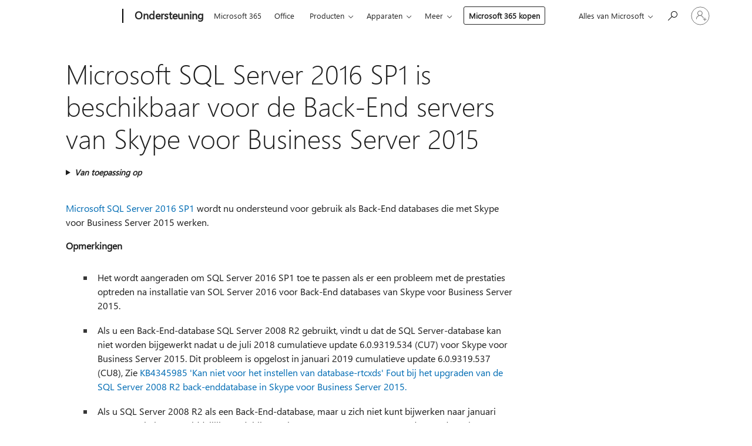

--- FILE ---
content_type: text/html; charset=utf-8
request_url: https://login.microsoftonline.com/common/oauth2/v2.0/authorize?client_id=ee272b19-4411-433f-8f28-5c13cb6fd407&redirect_uri=https%3A%2F%2Fsupport.microsoft.com%2Fsignin-oidc&response_type=code%20id_token&scope=openid%20profile%20offline_access&response_mode=form_post&nonce=639045320601718220.MGI4ZWZiMDYtZTI2Yi00YmQ3LWI5MTEtYTU3ODJhMTMxMmMwNDBjNjY2MzAtYmY2Ni00ZjA2LWIwYTQtYzdkNjI1NTFkNTZl&prompt=none&nopa=2&state=CfDJ8MF9taR5d3RHoynoKQkxN0CcRQwCXCfUVtl4xG64fCfXHICrOLzE85uyjqu3fISHtDuYlBMH4-gpoVJJgPMUsPG19ZciU-AtQCsPpPfNT76aB1v5ywb_-pdJFXsDF96JWL2z4K_d0p7qZ6d3vzYuufMSCdMa_nXn_haJ4wtiX8920rXVFC0LII9NgQekaTV4_F9746C5ay_apNNkN0cogm5tv8EgFh_KeairsPr7b_PKKI7MQZdtRfQlIg3fZcryeB3UXp22fXJ425u2qeD7_3Ms7ZGnsZpCeIodShv40FISn-_vUJzp34y9fRhdhf6heCSrpqBhMT4aiDzyQBeYatW6-o5cUBaijgJOY2uoFC5r&x-client-SKU=ID_NET6_0&x-client-ver=8.12.1.0&sso_reload=true
body_size: 9610
content:


<!-- Copyright (C) Microsoft Corporation. All rights reserved. -->
<!DOCTYPE html>
<html>
<head>
    <title>Redirecting</title>
    <meta http-equiv="Content-Type" content="text/html; charset=UTF-8">
    <meta http-equiv="X-UA-Compatible" content="IE=edge">
    <meta name="viewport" content="width=device-width, initial-scale=1.0, maximum-scale=2.0, user-scalable=yes">
    <meta http-equiv="Pragma" content="no-cache">
    <meta http-equiv="Expires" content="-1">
    <meta name="PageID" content="FetchSessions" />
    <meta name="SiteID" content="" />
    <meta name="ReqLC" content="1033" />
    <meta name="LocLC" content="en-US" />

    
<meta name="robots" content="none" />

<script type="text/javascript" nonce='JOZp1j7FVhZm9QueIIv9Ng'>//<![CDATA[
$Config={"urlGetCredentialType":"https://login.microsoftonline.com/common/GetCredentialType?mkt=en-US","urlGoToAADError":"https://login.live.com/oauth20_authorize.srf?client_id=ee272b19-4411-433f-8f28-5c13cb6fd407\u0026scope=openid+profile+offline_access\u0026redirect_uri=https%3a%2f%2fsupport.microsoft.com%2fsignin-oidc\u0026response_type=code+id_token\u0026state=[base64]\u0026response_mode=form_post\u0026nonce=639045320601718220.MGI4ZWZiMDYtZTI2Yi00YmQ3LWI5MTEtYTU3ODJhMTMxMmMwNDBjNjY2MzAtYmY2Ni00ZjA2LWIwYTQtYzdkNjI1NTFkNTZl\u0026prompt=none\u0026x-client-SKU=ID_NET6_0\u0026x-client-Ver=8.12.1.0\u0026uaid=77e55fa3ebd24ca2837e0379d62c4414\u0026msproxy=1\u0026issuer=mso\u0026tenant=common\u0026ui_locales=en-US\u0026epctrc=xOwCHXKaTVvIX0o31fvxfd3pmoCK7bLCE6cOJtAa1cc%3d7%3a1%3aCANARY%3a0kWLuSmH69NT7ZFPvvWCYrw%2fSQGl9dKlAdXY4x6gLx4%3d\u0026epct=[base64]\u0026jshs=0\u0026nopa=2","urlAppError":"https://support.microsoft.com/signin-oidc","oAppRedirectErrorPostParams":{"error":"interaction_required","error_description":"Session information is not sufficient for single-sign-on.","state":"[base64]"},"iMaxStackForKnockoutAsyncComponents":10000,"fShowButtons":true,"urlCdn":"https://aadcdn.msftauth.net/shared/1.0/","urlDefaultFavicon":"https://aadcdn.msftauth.net/shared/1.0/content/images/favicon_a_eupayfgghqiai7k9sol6lg2.ico","urlPost":"/common/login","iPawnIcon":0,"sPOST_Username":"","fEnableNumberMatching":true,"sFT":"[base64]","sFTName":"flowToken","sCtx":"[base64]","fEnableOneDSClientTelemetry":true,"dynamicTenantBranding":null,"staticTenantBranding":null,"oAppCobranding":{},"iBackgroundImage":4,"arrSessions":[],"urlMsaStaticMeControl":"https://login.live.com/Me.htm?v=3","fApplicationInsightsEnabled":false,"iApplicationInsightsEnabledPercentage":0,"urlSetDebugMode":"https://login.microsoftonline.com/common/debugmode","fEnableCssAnimation":true,"fDisableAnimationIfAnimationEndUnsupported":true,"fSsoFeasible":true,"fAllowGrayOutLightBox":true,"fProvideV2SsoImprovements":true,"fUseMsaSessionState":true,"fIsRemoteNGCSupported":true,"urlLogin":"https://login.microsoftonline.com/common/reprocess?ctx=[base64]","urlDssoStatus":"https://login.microsoftonline.com/common/instrumentation/dssostatus","iSessionPullType":3,"fUseSameSite":true,"iAllowedIdentities":2,"isGlobalTenant":true,"uiflavor":1001,"fShouldPlatformKeyBeSuppressed":true,"fLoadStringCustomizationPromises":true,"fUseAlternateTextForSwitchToCredPickerLink":true,"fOfflineAccountVisible":false,"fEnableUserStateFix":true,"fShowAccessPassPeek":true,"fUpdateSessionPollingLogic":true,"fEnableShowPickerCredObservable":true,"fFetchSessionsSkipDsso":true,"fIsCiamUserFlowUxNewLogicEnabled":true,"fUseNonMicrosoftDefaultBrandingForCiam":true,"sCompanyDisplayName":"Microsoft Services","fRemoveCustomCss":true,"fFixUICrashForApiRequestHandler":true,"fShowUpdatedKoreanPrivacyFooter":true,"fUsePostCssHotfix":true,"fFixUserFlowBranding":true,"fEnablePasskeyNullFix":true,"fEnableRefreshCookiesFix":true,"fEnableWebNativeBridgeInterstitialUx":true,"fEnableWindowParentingFix":true,"fEnableNativeBridgeErrors":true,"urlAcmaServerPath":"https://login.microsoftonline.com","sTenantId":"common","sMkt":"en-US","fIsDesktop":true,"fUpdateConfigInit":true,"fLogDisallowedCssProperties":true,"fDisallowExternalFonts":true,"scid":1013,"hpgact":1800,"hpgid":7,"apiCanary":"[base64]","canary":"xOwCHXKaTVvIX0o31fvxfd3pmoCK7bLCE6cOJtAa1cc=7:1:CANARY:0kWLuSmH69NT7ZFPvvWCYrw/SQGl9dKlAdXY4x6gLx4=","sCanaryTokenName":"canary","fSkipRenderingNewCanaryToken":false,"fEnableNewCsrfProtection":true,"correlationId":"77e55fa3-ebd2-4ca2-837e-0379d62c4414","sessionId":"383e4ca5-4e28-434c-ba63-feb95a73ad00","sRingId":"R6","locale":{"mkt":"en-US","lcid":1033},"slMaxRetry":2,"slReportFailure":true,"strings":{"desktopsso":{"authenticatingmessage":"Trying to sign you in"}},"enums":{"ClientMetricsModes":{"None":0,"SubmitOnPost":1,"SubmitOnRedirect":2,"InstrumentPlt":4}},"urls":{"instr":{"pageload":"https://login.microsoftonline.com/common/instrumentation/reportpageload","dssostatus":"https://login.microsoftonline.com/common/instrumentation/dssostatus"}},"browser":{"ltr":1,"Chrome":1,"_Mac":1,"_M131":1,"_D0":1,"Full":1,"RE_WebKit":1,"b":{"name":"Chrome","major":131,"minor":0},"os":{"name":"OSX","version":"10.15.7"},"V":"131.0"},"watson":{"url":"/common/handlers/watson","bundle":"https://aadcdn.msftauth.net/ests/2.1/content/cdnbundles/watson.min_q5ptmu8aniymd4ftuqdkda2.js","sbundle":"https://aadcdn.msftauth.net/ests/2.1/content/cdnbundles/watsonsupportwithjquery.3.5.min_dc940oomzau4rsu8qesnvg2.js","fbundle":"https://aadcdn.msftauth.net/ests/2.1/content/cdnbundles/frameworksupport.min_oadrnc13magb009k4d20lg2.js","resetErrorPeriod":5,"maxCorsErrors":-1,"maxInjectErrors":5,"maxErrors":10,"maxTotalErrors":3,"expSrcs":["https://login.microsoftonline.com","https://aadcdn.msauth.net/","https://aadcdn.msftauth.net/",".login.microsoftonline.com"],"envErrorRedirect":true,"envErrorUrl":"/common/handlers/enverror"},"loader":{"cdnRoots":["https://aadcdn.msauth.net/","https://aadcdn.msftauth.net/"],"logByThrowing":true},"serverDetails":{"slc":"ProdSlices","dc":"SCUS","ri":"SN3XXXX","ver":{"v":[2,1,23173,3]},"rt":"2026-01-20T18:54:20","et":14},"clientEvents":{"enabled":true,"telemetryEnabled":true,"useOneDSEventApi":true,"flush":60000,"autoPost":true,"autoPostDelay":1000,"minEvents":1,"maxEvents":1,"pltDelay":500,"appInsightsConfig":{"instrumentationKey":"69adc3c768bd4dc08c19416121249fcc-66f1668a-797b-4249-95e3-6c6651768c28-7293","webAnalyticsConfiguration":{"autoCapture":{"jsError":true}}},"defaultEventName":"IDUX_ESTSClientTelemetryEvent_WebWatson","serviceID":3,"endpointUrl":""},"fApplyAsciiRegexOnInput":true,"country":"US","fBreakBrandingSigninString":true,"bsso":{"states":{"START":"start","INPROGRESS":"in-progress","END":"end","END_SSO":"end-sso","END_USERS":"end-users"},"nonce":"AwABEgEAAAADAOz_BQD0_3JLnktm3LJ25GjMXFlqSvBYQOKXc0xyJyZUyP72vb4l32Zuk3JLG7bsTo28s7KYBNh79TltkjPjQH81OFVeiZYgAA","overallTimeoutMs":4000,"telemetry":{"type":"ChromeSsoTelemetry","nonce":"AwABDwEAAAADAOz_BQD0_1yfGl2UKvJnvtrw6joOd26VGnbLIjT_T1GCZnAy54T8kJlkMoUtOYEukS7R_1NWQImGipQ3m_wgbADpjqsKRCm3xoBHr6vpTQND5MopfTGJIAA","reportStates":[]},"redirectEndStates":["end"],"cookieNames":{"aadSso":"AADSSO","winSso":"ESTSSSO","ssoTiles":"ESTSSSOTILES","ssoPulled":"SSOCOOKIEPULLED","userList":"ESTSUSERLIST"},"type":"chrome","reason":"Pull suppressed because it was already attempted and the current URL was reloaded."},"urlNoCookies":"https://login.microsoftonline.com/cookiesdisabled","fTrimChromeBssoUrl":true,"inlineMode":5,"fShowCopyDebugDetailsLink":true,"fTenantBrandingCdnAddEventHandlers":true,"fAddTryCatchForIFrameRedirects":true};
//]]></script> 
<script type="text/javascript" nonce='JOZp1j7FVhZm9QueIIv9Ng'>//<![CDATA[
!function(){var e=window,r=e.$Debug=e.$Debug||{},t=e.$Config||{};if(!r.appendLog){var n=[],o=0;r.appendLog=function(e){var r=t.maxDebugLog||25,i=(new Date).toUTCString()+":"+e;n.push(o+":"+i),n.length>r&&n.shift(),o++},r.getLogs=function(){return n}}}(),function(){function e(e,r){function t(i){var a=e[i];if(i<n-1){return void(o.r[a]?t(i+1):o.when(a,function(){t(i+1)}))}r(a)}var n=e.length;t(0)}function r(e,r,i){function a(){var e=!!s.method,o=e?s.method:i[0],a=s.extraArgs||[],u=n.$WebWatson;try{
var c=t(i,!e);if(a&&a.length>0){for(var d=a.length,l=0;l<d;l++){c.push(a[l])}}o.apply(r,c)}catch(e){return void(u&&u.submitFromException&&u.submitFromException(e))}}var s=o.r&&o.r[e];return r=r||this,s&&(s.skipTimeout?a():n.setTimeout(a,0)),s}function t(e,r){return Array.prototype.slice.call(e,r?1:0)}var n=window;n.$Do||(n.$Do={"q":[],"r":[],"removeItems":[],"lock":0,"o":[]});var o=n.$Do;o.when=function(t,n){function i(e){r(e,a,s)||o.q.push({"id":e,"c":a,"a":s})}var a=0,s=[],u=1;"function"==typeof n||(a=n,
u=2);for(var c=u;c<arguments.length;c++){s.push(arguments[c])}t instanceof Array?e(t,i):i(t)},o.register=function(e,t,n){if(!o.r[e]){o.o.push(e);var i={};if(t&&(i.method=t),n&&(i.skipTimeout=n),arguments&&arguments.length>3){i.extraArgs=[];for(var a=3;a<arguments.length;a++){i.extraArgs.push(arguments[a])}}o.r[e]=i,o.lock++;try{for(var s=0;s<o.q.length;s++){var u=o.q[s];u.id==e&&r(e,u.c,u.a)&&o.removeItems.push(u)}}catch(e){throw e}finally{if(0===--o.lock){for(var c=0;c<o.removeItems.length;c++){
for(var d=o.removeItems[c],l=0;l<o.q.length;l++){if(o.q[l]===d){o.q.splice(l,1);break}}}o.removeItems=[]}}}},o.unregister=function(e){o.r[e]&&delete o.r[e]}}(),function(e,r){function t(){if(!a){if(!r.body){return void setTimeout(t)}a=!0,e.$Do.register("doc.ready",0,!0)}}function n(){if(!s){if(!r.body){return void setTimeout(n)}t(),s=!0,e.$Do.register("doc.load",0,!0),i()}}function o(e){(r.addEventListener||"load"===e.type||"complete"===r.readyState)&&t()}function i(){
r.addEventListener?(r.removeEventListener("DOMContentLoaded",o,!1),e.removeEventListener("load",n,!1)):r.attachEvent&&(r.detachEvent("onreadystatechange",o),e.detachEvent("onload",n))}var a=!1,s=!1;if("complete"===r.readyState){return void setTimeout(n)}!function(){r.addEventListener?(r.addEventListener("DOMContentLoaded",o,!1),e.addEventListener("load",n,!1)):r.attachEvent&&(r.attachEvent("onreadystatechange",o),e.attachEvent("onload",n))}()}(window,document),function(){function e(){
return f.$Config||f.ServerData||{}}function r(e,r){var t=f.$Debug;t&&t.appendLog&&(r&&(e+=" '"+(r.src||r.href||"")+"'",e+=", id:"+(r.id||""),e+=", async:"+(r.async||""),e+=", defer:"+(r.defer||"")),t.appendLog(e))}function t(){var e=f.$B;if(void 0===d){if(e){d=e.IE}else{var r=f.navigator.userAgent;d=-1!==r.indexOf("MSIE ")||-1!==r.indexOf("Trident/")}}return d}function n(){var e=f.$B;if(void 0===l){if(e){l=e.RE_Edge}else{var r=f.navigator.userAgent;l=-1!==r.indexOf("Edge")}}return l}function o(e){
var r=e.indexOf("?"),t=r>-1?r:e.length,n=e.lastIndexOf(".",t);return e.substring(n,n+v.length).toLowerCase()===v}function i(){var r=e();return(r.loader||{}).slReportFailure||r.slReportFailure||!1}function a(){return(e().loader||{}).redirectToErrorPageOnLoadFailure||!1}function s(){return(e().loader||{}).logByThrowing||!1}function u(e){if(!t()&&!n()){return!1}var r=e.src||e.href||"";if(!r){return!0}if(o(r)){var i,a,s;try{i=e.sheet,a=i&&i.cssRules,s=!1}catch(e){s=!0}if(i&&!a&&s){return!0}
if(i&&a&&0===a.length){return!0}}return!1}function c(){function t(e){g.getElementsByTagName("head")[0].appendChild(e)}function n(e,r,t,n){var u=null;return u=o(e)?i(e):"script"===n.toLowerCase()?a(e):s(e,n),r&&(u.id=r),"function"==typeof u.setAttribute&&(u.setAttribute("crossorigin","anonymous"),t&&"string"==typeof t&&u.setAttribute("integrity",t)),u}function i(e){var r=g.createElement("link");return r.rel="stylesheet",r.type="text/css",r.href=e,r}function a(e){
var r=g.createElement("script"),t=g.querySelector("script[nonce]");if(r.type="text/javascript",r.src=e,r.defer=!1,r.async=!1,t){var n=t.nonce||t.getAttribute("nonce");r.setAttribute("nonce",n)}return r}function s(e,r){var t=g.createElement(r);return t.src=e,t}function d(e,r){if(e&&e.length>0&&r){for(var t=0;t<e.length;t++){if(-1!==r.indexOf(e[t])){return!0}}}return!1}function l(r){if(e().fTenantBrandingCdnAddEventHandlers){var t=d(E,r)?E:b;if(!(t&&t.length>1)){return r}for(var n=0;n<t.length;n++){
if(-1!==r.indexOf(t[n])){var o=t[n+1<t.length?n+1:0],i=r.substring(t[n].length);return"https://"!==t[n].substring(0,"https://".length)&&(o="https://"+o,i=i.substring("https://".length)),o+i}}return r}if(!(b&&b.length>1)){return r}for(var a=0;a<b.length;a++){if(0===r.indexOf(b[a])){return b[a+1<b.length?a+1:0]+r.substring(b[a].length)}}return r}function f(e,t,n,o){if(r("[$Loader]: "+(L.failMessage||"Failed"),o),w[e].retry<y){return w[e].retry++,h(e,t,n),void c._ReportFailure(w[e].retry,w[e].srcPath)}n&&n()}
function v(e,t,n,o){if(u(o)){return f(e,t,n,o)}r("[$Loader]: "+(L.successMessage||"Loaded"),o),h(e+1,t,n);var i=w[e].onSuccess;"function"==typeof i&&i(w[e].srcPath)}function h(e,o,i){if(e<w.length){var a=w[e];if(!a||!a.srcPath){return void h(e+1,o,i)}a.retry>0&&(a.srcPath=l(a.srcPath),a.origId||(a.origId=a.id),a.id=a.origId+"_Retry_"+a.retry);var s=n(a.srcPath,a.id,a.integrity,a.tagName);s.onload=function(){v(e,o,i,s)},s.onerror=function(){f(e,o,i,s)},s.onreadystatechange=function(){
"loaded"===s.readyState?setTimeout(function(){v(e,o,i,s)},500):"complete"===s.readyState&&v(e,o,i,s)},t(s),r("[$Loader]: Loading '"+(a.srcPath||"")+"', id:"+(a.id||""))}else{o&&o()}}var p=e(),y=p.slMaxRetry||2,m=p.loader||{},b=m.cdnRoots||[],E=m.tenantBrandingCdnRoots||[],L=this,w=[];L.retryOnError=!0,L.successMessage="Loaded",L.failMessage="Error",L.Add=function(e,r,t,n,o,i){e&&w.push({"srcPath":e,"id":r,"retry":n||0,"integrity":t,"tagName":o||"script","onSuccess":i})},L.AddForReload=function(e,r){
var t=e.src||e.href||"";L.Add(t,"AddForReload",e.integrity,1,e.tagName,r)},L.AddIf=function(e,r,t){e&&L.Add(r,t)},L.Load=function(e,r){h(0,e,r)}}var d,l,f=window,g=f.document,v=".css";c.On=function(e,r,t){if(!e){throw"The target element must be provided and cannot be null."}r?c.OnError(e,t):c.OnSuccess(e,t)},c.OnSuccess=function(e,t){if(!e){throw"The target element must be provided and cannot be null."}if(u(e)){return c.OnError(e,t)}var n=e.src||e.href||"",o=i(),s=a();r("[$Loader]: Loaded",e);var d=new c
;d.failMessage="Reload Failed",d.successMessage="Reload Success",d.Load(null,function(){if(o){throw"Unexpected state. ResourceLoader.Load() failed despite initial load success. ['"+n+"']"}s&&(document.location.href="/error.aspx?err=504")})},c.OnError=function(e,t){var n=e.src||e.href||"",o=i(),s=a();if(!e){throw"The target element must be provided and cannot be null."}r("[$Loader]: Failed",e);var u=new c;u.failMessage="Reload Failed",u.successMessage="Reload Success",u.AddForReload(e,t),
u.Load(null,function(){if(o){throw"Failed to load external resource ['"+n+"']"}s&&(document.location.href="/error.aspx?err=504")}),c._ReportFailure(0,n)},c._ReportFailure=function(e,r){if(s()&&!t()){throw"[Retry "+e+"] Failed to load external resource ['"+r+"'], reloading from fallback CDN endpoint"}},f.$Loader=c}(),function(){function e(){if(!E){var e=new h.$Loader;e.AddIf(!h.jQuery,y.sbundle,"WebWatson_DemandSupport"),y.sbundle=null,delete y.sbundle,e.AddIf(!h.$Api,y.fbundle,"WebWatson_DemandFramework"),
y.fbundle=null,delete y.fbundle,e.Add(y.bundle,"WebWatson_DemandLoaded"),e.Load(r,t),E=!0}}function r(){if(h.$WebWatson){if(h.$WebWatson.isProxy){return void t()}m.when("$WebWatson.full",function(){for(;b.length>0;){var e=b.shift();e&&h.$WebWatson[e.cmdName].apply(h.$WebWatson,e.args)}})}}function t(){if(!h.$WebWatson||h.$WebWatson.isProxy){if(!L&&JSON){try{var e=new XMLHttpRequest;e.open("POST",y.url),e.setRequestHeader("Accept","application/json"),
e.setRequestHeader("Content-Type","application/json; charset=UTF-8"),e.setRequestHeader("canary",p.apiCanary),e.setRequestHeader("client-request-id",p.correlationId),e.setRequestHeader("hpgid",p.hpgid||0),e.setRequestHeader("hpgact",p.hpgact||0);for(var r=-1,t=0;t<b.length;t++){if("submit"===b[t].cmdName){r=t;break}}var o=b[r]?b[r].args||[]:[],i={"sr":y.sr,"ec":"Failed to load external resource [Core Watson files]","wec":55,"idx":1,"pn":p.pgid||"","sc":p.scid||0,"hpg":p.hpgid||0,
"msg":"Failed to load external resource [Core Watson files]","url":o[1]||"","ln":0,"ad":0,"an":!1,"cs":"","sd":p.serverDetails,"ls":null,"diag":v(y)};e.send(JSON.stringify(i))}catch(e){}L=!0}y.loadErrorUrl&&window.location.assign(y.loadErrorUrl)}n()}function n(){b=[],h.$WebWatson=null}function o(r){return function(){var t=arguments;b.push({"cmdName":r,"args":t}),e()}}function i(){var e=["foundException","resetException","submit"],r=this;r.isProxy=!0;for(var t=e.length,n=0;n<t;n++){var i=e[n];i&&(r[i]=o(i))}
}function a(e,r,t,n,o,i,a){var s=h.event;return i||(i=l(o||s,a?a+2:2)),h.$Debug&&h.$Debug.appendLog&&h.$Debug.appendLog("[WebWatson]:"+(e||"")+" in "+(r||"")+" @ "+(t||"??")),$.submit(e,r,t,n,o||s,i,a)}function s(e,r){return{"signature":e,"args":r,"toString":function(){return this.signature}}}function u(e){for(var r=[],t=e.split("\n"),n=0;n<t.length;n++){r.push(s(t[n],[]))}return r}function c(e){for(var r=[],t=e.split("\n"),n=0;n<t.length;n++){var o=s(t[n],[]);t[n+1]&&(o.signature+="@"+t[n+1],n++),r.push(o)
}return r}function d(e){if(!e){return null}try{if(e.stack){return u(e.stack)}if(e.error){if(e.error.stack){return u(e.error.stack)}}else if(window.opera&&e.message){return c(e.message)}}catch(e){}return null}function l(e,r){var t=[];try{for(var n=arguments.callee;r>0;){n=n?n.caller:n,r--}for(var o=0;n&&o<w;){var i="InvalidMethod()";try{i=n.toString()}catch(e){}var a=[],u=n.args||n.arguments;if(u){for(var c=0;c<u.length;c++){a[c]=u[c]}}t.push(s(i,a)),n=n.caller,o++}}catch(e){t.push(s(e.toString(),[]))}
var l=d(e);return l&&(t.push(s("--- Error Event Stack -----------------",[])),t=t.concat(l)),t}function f(e){if(e){try{var r=/function (.{1,})\(/,t=r.exec(e.constructor.toString());return t&&t.length>1?t[1]:""}catch(e){}}return""}function g(e){if(e){try{if("string"!=typeof e&&JSON&&JSON.stringify){var r=f(e),t=JSON.stringify(e);return t&&"{}"!==t||(e.error&&(e=e.error,r=f(e)),(t=JSON.stringify(e))&&"{}"!==t||(t=e.toString())),r+":"+t}}catch(e){}}return""+(e||"")}function v(e){var r=[];try{
if(jQuery?(r.push("jQuery v:"+jQuery().jquery),jQuery.easing?r.push("jQuery.easing:"+JSON.stringify(jQuery.easing)):r.push("jQuery.easing is not defined")):r.push("jQuery is not defined"),e&&e.expectedVersion&&r.push("Expected jQuery v:"+e.expectedVersion),m){var t,n="";for(t=0;t<m.o.length;t++){n+=m.o[t]+";"}for(r.push("$Do.o["+n+"]"),n="",t=0;t<m.q.length;t++){n+=m.q[t].id+";"}r.push("$Do.q["+n+"]")}if(h.$Debug&&h.$Debug.getLogs){var o=h.$Debug.getLogs();o&&o.length>0&&(r=r.concat(o))}if(b){
for(var i=0;i<b.length;i++){var a=b[i];if(a&&"submit"===a.cmdName){try{if(JSON&&JSON.stringify){var s=JSON.stringify(a);s&&r.push(s)}}catch(e){r.push(g(e))}}}}}catch(e){r.push(g(e))}return r}var h=window,p=h.$Config||{},y=p.watson,m=h.$Do;if(!h.$WebWatson&&y){var b=[],E=!1,L=!1,w=10,$=h.$WebWatson=new i;$.CB={},$._orgErrorHandler=h.onerror,h.onerror=a,$.errorHooked=!0,m.when("jQuery.version",function(e){y.expectedVersion=e}),m.register("$WebWatson")}}(),function(){function e(e,r){
for(var t=r.split("."),n=t.length,o=0;o<n&&null!==e&&void 0!==e;){e=e[t[o++]]}return e}function r(r){var t=null;return null===u&&(u=e(i,"Constants")),null!==u&&r&&(t=e(u,r)),null===t||void 0===t?"":t.toString()}function t(t){var n=null;return null===a&&(a=e(i,"$Config.strings")),null!==a&&t&&(n=e(a,t.toLowerCase())),null!==n&&void 0!==n||(n=r(t)),null===n||void 0===n?"":n.toString()}function n(e,r){var n=null;return e&&r&&r[e]&&(n=t("errors."+r[e])),n||(n=t("errors."+e)),n||(n=t("errors."+c)),n||(n=t(c)),n}
function o(t){var n=null;return null===s&&(s=e(i,"$Config.urls")),null!==s&&t&&(n=e(s,t.toLowerCase())),null!==n&&void 0!==n||(n=r(t)),null===n||void 0===n?"":n.toString()}var i=window,a=null,s=null,u=null,c="GENERIC_ERROR";i.GetString=t,i.GetErrorString=n,i.GetUrl=o}(),function(){var e=window,r=e.$Config||{};e.$B=r.browser||{}}(),function(){function e(e,r,t){e&&e.addEventListener?e.addEventListener(r,t):e&&e.attachEvent&&e.attachEvent("on"+r,t)}function r(r,t){e(document.getElementById(r),"click",t)}
function t(r,t){var n=document.getElementsByName(r);n&&n.length>0&&e(n[0],"click",t)}var n=window;n.AddListener=e,n.ClickEventListenerById=r,n.ClickEventListenerByName=t}();
//]]></script> 
<script type="text/javascript" nonce='JOZp1j7FVhZm9QueIIv9Ng'>//<![CDATA[
!function(t,e){!function(){var n=e.getElementsByTagName("head")[0];n&&n.addEventListener&&(n.addEventListener("error",function(e){null!==e.target&&"cdn"===e.target.getAttribute("data-loader")&&t.$Loader.OnError(e.target)},!0),n.addEventListener("load",function(e){null!==e.target&&"cdn"===e.target.getAttribute("data-loader")&&t.$Loader.OnSuccess(e.target)},!0))}()}(window,document);
//]]></script>
    <script type="text/javascript" nonce='JOZp1j7FVhZm9QueIIv9Ng'>
        ServerData = $Config;
    </script>

    <script data-loader="cdn" crossorigin="anonymous" src="https://aadcdn.msftauth.net/shared/1.0/content/js/FetchSessions_Core_Zrgqf3NDZY6QoRSGjvZAAQ2.js" integrity='sha384-ZiCm7FNkvHCzGABuQsNqI+NbQpuukT8O8DH+5NRo+GBSrdhUPzoMJLcFvVj8ky+R' nonce='JOZp1j7FVhZm9QueIIv9Ng'></script>

</head>
<body data-bind="defineGlobals: ServerData" style="display: none">
</body>
</html>